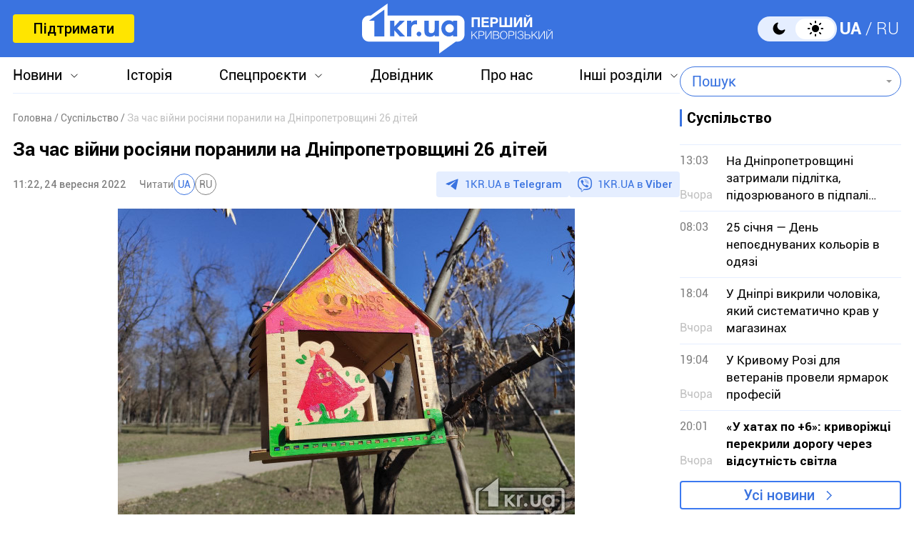

--- FILE ---
content_type: text/html; charset=utf-8
request_url: https://1kr.ua/ua/news/load/74590
body_size: 6314
content:
{"success":true,"html":"<div class=\"global_inners\" data-type=\"news\" data-url=\"https://1kr.ua/ua/news-69387.html\" data-title=\"25 січня — День непоєднуваних кольорів в одязі\"\ndata-id=\"69387\">\n<div class=\"global_main\">\n<div class=\"divider_news\">\n<script type=\"application/ld+json\">{\n\"@context\": \"https://schema.org\",\n\"@type\": \"BreadcrumbList\",\n\"itemListElement\": [\n{\n\"@type\": \"ListItem\",\n\"position\": 1,\n\"name\": \"\\u0413\\u043e\\u043b\\u043e\\u0432\\u043d\\u0430\",\n\"item\": {\n\"@id\": \"https://1kr.ua/ua\",\n\"name\": \"\\u0413\\u043e\\u043b\\u043e\\u0432\\u043d\\u0430\"\n}\n},\n{\n\"@type\": \"ListItem\",\n\"position\": 2,\n\"name\": \"\\u0421\\u0443\\u0441\\u043f\\u0456\\u043b\\u044c\\u0441\\u0442\\u0432\\u043e\",\n\"item\": {\n\"@id\": \"https://1kr.ua/ua/society.html\",\n\"name\": \"\\u0421\\u0443\\u0441\\u043f\\u0456\\u043b\\u044c\\u0441\\u0442\\u0432\\u043e\"\n}\n},\n{\n\"@type\": \"ListItem\",\n\"position\": 3,\n\"name\": \"25 \\u0441\\u0456\\u0447\\u043d\\u044f \\u2014 \\u0414\\u0435\\u043d\\u044c \\u043d\\u0435\\u043f\\u043e\\u0454\\u0434\\u043d\\u0443\\u0432\\u0430\\u043d\\u0438\\u0445 \\u043a\\u043e\\u043b\\u044c\\u043e\\u0440\\u0456\\u0432 \\u0432 \\u043e\\u0434\\u044f\\u0437\\u0456\",\n\"item\": {\n\"@id\": \"https://1kr.ua/ua/news-69387.html\",\n\"name\": \"25 \\u0441\\u0456\\u0447\\u043d\\u044f \\u2014 \\u0414\\u0435\\u043d\\u044c \\u043d\\u0435\\u043f\\u043e\\u0454\\u0434\\u043d\\u0443\\u0432\\u0430\\u043d\\u0438\\u0445 \\u043a\\u043e\\u043b\\u044c\\u043e\\u0440\\u0456\\u0432 \\u0432 \\u043e\\u0434\\u044f\\u0437\\u0456\"\n}\n}\n]\n}</script><nav class=\"crumbs\"><span><a href=\"https://1kr.ua/ua\" rel=\"nofollow\"><span>Головна</span></a></span>\n<span><a href=\"https://1kr.ua/ua/society.html\" rel=\"nofollow\"><span>Суспільство</span></a></span>\n<span class=\"current\">25 січня — День непоєднуваних кольорів в одязі</span>\n</nav>            <div class=\"page_wrapper\">\n<div class=\"page_title\">\n<h1>\n25 січня — День непоєднуваних кольорів в одязі                    </h1>\n</div>\n<div class=\"page_header\">\n<div class=\"materials_item_header\">\n<span class=\"materials_item_time\">08:03, 25 січня 2026</span>\n</div>\n<div class=\"post_read\">\n<span>Читати</span>\n<div class=\"post_read_lang\">\n<a class=\"active\" href=\"https://1kr.ua/ua/news-69387.html\" rel=\"nofollow noindex\"\ntitle=\"UA\">UA</a>\n<a class=\"\" href=\"https://1kr.ua/news-69387.html\" rel=\"nofollow noindex\"\ntitle=\"RU\">RU</a>\n</div>\n</div>                    <div class=\"post_social\">\n<a href=\"https://t.me/news_1kr\" target=\"_blank\" class=\"post_social_t\"\nrel=\"noopener noreferrer nofollow\">1KR.UA в <span>Telegram</span></a>\n<a href=\"https://invite.viber.com/?g2=AQAKfKW9kErJO1DBAFt6tCskPgCMn5nC9%2BYw1oLxoiqpyEcTsFDbLYGLBqi2x%2BUk\" target=\"_blank\" class=\"post_social_v\"\nrel=\"noopener noreferrer nofollow\">1KR.UA в <span>Viber</span></a>\n</div>\n</div>\n<div class=\"page_content\">\n<div class=\"page_box_img\">\n<img src=\"https://img.1kr.ua/news_files/news/fa1a82ad/cf412436/636084_3de5a037b89230efc89d083362e56f82310612c5e117958a49fb157d7a68d22a1737458310.jpg\" alt=\"25 січня — День непоєднуваних кольорів в одязі\"\ntitle=\"25 січня — День непоєднуваних кольорів в одязі\">\n<p>\nФото:\nПервый Криворожский                            </p>\n</div>\n25 січня в Україні і світі святкують <strong>День непоєднуваних кольорів в одязі. </strong>Свято, яке пов'язане з нестандартними рішеннями, оригінальними поєднаннями та яскравими кольорами. Щодня люди намагаються підбирати різні предмети гардеробу так, щоб вони пасували один до одного. <br><br>Однак саме цього дня можна забути про таке правило і просто носити те, що хочеться. Мода мінлива, але без змін залишається одне — експерименти. Хоча історія свята невідома, проте це чудова можливість створити образ з використанням яскравих кольорів, не турбуючись про те, що можуть сказати інші. <br><br>Цього дня краще забути про білий та чорний, а також інші нейтральні кольори. Обирайте трендові та оригінальні відтінки.<br><br><strong>Цей день в історії України та світу:<br> </strong><br>У 1858 році марш Мендельсона вперше пролунав на весіллі англійської принцеси Вікторії з кронпринцом Пруссії Фрідріхом.<br><br>У 1919 році в Нью-Йорку відчинив свої двері найбільший готель у світі \"Пенсильванія\" (2 200 номерів).<br><br>У 2008 році відбулася світова прем'єра фільму українського режисера Ігоря Подольчака \"Las Meninas\".<br><br><strong>Народні прикмети:</strong><ul><li>рано зійде сонце — весною швидко потеплішає;</li></ul><ul><li>з півдня дме вітер — літо буде маловрожайним та посушливим;</li></ul><ul><li>тепла та сніжка погода віщує неврожай, а ясна та морозна — хороший врожай;</li></ul><ul><li>заметіль в цей день віщує багато хліба;</li></ul><ul><li>на небі чимало зірок — очікуйте ранню весну.</li></ul><strong>Що не можна робити: </strong><br><ul><li>зловживати алкоголем;</li></ul><ul><li>тримати вдома зламані речі — від них треба позбутися;</li></ul><ul><li>думати рпо погане.</li></ul><strong>Іменини </strong>у Макарія, Петра, Савви. <br><br><strong>Талісман</strong> людей, які народилися 25 січня — агат.<br>                                    </div>\n<div class=\"tags\">\n<a href=\"/ua/newslist.html?tag=1%D0%BA%D1%80\"\ntitle=\"1кр\">\n1кр                            </a>\n<a href=\"/ua/newslist.html?tag=%D0%9F%D1%80%D0%B8%D0%BA%D0%BC%D0%B5%D1%82%D0%B8+\"\ntitle=\"Прикмети \">\nПрикмети                             </a>\n<a href=\"/ua/newslist.html?tag=%D1%96%D0%BC%D0%B5%D0%BD%D0%B8%D0%BD%D0%B8\"\ntitle=\"іменини\">\nіменини                            </a>\n<a href=\"/ua/newslist.html?tag=25+%D1%81%D1%96%D1%87%D0%BD%D1%8F+%D1%81%D0%B2%D1%8F%D1%82%D0%BE\"\ntitle=\"25 січня свято\">\n25 січня свято                            </a>\n</div>\n<div class=\"post_made\">\n</div>\n<div class=\"share_social\">\n<p>Поділитись у соцмережах</p>\n<div class=\"social_bar\">\n<a href=\"https://www.facebook.com/sharer/sharer.php?u=https%3A%2F%2F1kr.ua%2Fua%2Fnews-69387.html\" title=\"Facebook\">\n<svg width=\"12\" height=\"24\" viewBox=\"0 0 12 24\" fill=\"none\"\nxmlns=\"http://www.w3.org/2000/svg\">\n<path\nd=\"M7.7703 23.9043V13.0441H11.2809L11.8049 8.8111H7.7703V6.1124C7.7703 4.88275 8.09517 4.05573 9.79285 4.05573H11.9516V0.257955C11.5744 0.203545 10.2959 0.0947266 8.80777 0.0947266C5.69535 0.0947266 3.568 2.06434 3.568 5.68801V8.8111H0.046875V13.0441H3.568V23.9043H7.7703Z\"\nfill=\"#3A73E0\"/>\n</svg>\n</a>\n<a href=\"tg://msg_url?url=https%3A%2F%2F1kr.ua%2Fua%2Fnews-69387.html&amp;text=25+%D1%81%D1%96%D1%87%D0%BD%D1%8F+%E2%80%94+%D0%94%D0%B5%D0%BD%D1%8C+%D0%BD%D0%B5%D0%BF%D0%BE%D1%94%D0%B4%D0%BD%D1%83%D0%B2%D0%B0%D0%BD%D0%B8%D1%85+%D0%BA%D0%BE%D0%BB%D1%8C%D0%BE%D1%80%D1%96%D0%B2+%D0%B2+%D0%BE%D0%B4%D1%8F%D0%B7%D1%96\" title=\"Telegram\">\n<svg width=\"22\" height=\"19\" viewBox=\"0 0 22 19\" fill=\"none\"\nxmlns=\"http://www.w3.org/2000/svg\">\n<path\nd=\"M5.40897 11.0748L0.440519 9.37997C0.440519 9.37997 -0.153266 9.12775 0.0379329 8.55581C0.0772924 8.43787 0.15669 8.33751 0.394204 8.16504C1.49508 7.36166 20.7705 0.10813 20.7705 0.10813C20.7705 0.10813 21.3148 -0.0838789 21.6358 0.043831C21.7152 0.069566 21.7866 0.116923 21.8428 0.181057C21.899 0.245191 21.9379 0.323799 21.9556 0.408843C21.9902 0.559052 22.0047 0.713591 21.9986 0.867995C21.9971 1.00157 21.9817 1.12537 21.97 1.31951C21.8526 3.30265 18.3394 18.1035 18.3394 18.1035C18.3394 18.1035 18.1292 18.9696 17.3761 18.9992C17.191 19.0055 17.0067 18.9727 16.834 18.9027C16.6613 18.8328 16.5038 18.7272 16.3709 18.5921C14.8931 17.2612 9.78517 13.6672 8.65647 12.8768C8.63101 12.8586 8.60957 12.835 8.59359 12.8074C8.57761 12.7798 8.56746 12.749 8.56384 12.717C8.54806 12.6336 8.63458 12.5304 8.63458 12.5304C8.63458 12.5304 17.5288 4.25328 17.7655 3.38436C17.7838 3.31704 17.7146 3.28383 17.6216 3.31331C17.0309 3.54084 6.79029 10.3116 5.66006 11.0589C5.5787 11.0846 5.49271 11.0901 5.40897 11.0748Z\"\nfill=\"#3A73E0\"/>\n</svg>\n</a>\n<a href=\"viber://forward?text=https%3A%2F%2F1kr.ua%2Fua%2Fnews-69387.html\" title=\"Viber\">\n<svg width=\"24\" height=\"25\" viewBox=\"0 0 24 25\" fill=\"none\"\nxmlns=\"http://www.w3.org/2000/svg\">\n<path\nd=\"M21.3578 2.49431C20.7358 1.93786 18.2482 0.10483 12.6509 0.072097C12.6509 0.072097 6.07163 -0.320699 2.86383 2.62524C1.06353 4.42553 0.441612 7.01142 0.376147 10.2519C0.310682 13.4925 0.212492 19.548 6.07163 21.2174V23.7378C6.07163 23.7378 6.0389 24.7525 6.69355 24.9489C7.51187 25.2108 7.97012 24.4252 8.7557 23.6069C9.18123 23.1486 9.77041 22.4939 10.1959 21.9702C14.1893 22.2976 17.2662 21.5447 17.6262 21.4138C18.4446 21.1519 22.9944 20.5627 23.7473 14.5072C24.5328 8.22252 23.4199 4.26187 21.3578 2.49431ZM22.0452 14.0162C21.4232 19.0898 17.7245 19.4171 17.0371 19.6135C16.7425 19.7117 14.0584 20.3663 10.6542 20.1699C10.6542 20.1699 8.13379 23.2141 7.31547 24.0324C7.18454 24.1633 7.05361 24.196 6.95541 24.196C6.82448 24.1633 6.79175 23.9996 6.79175 23.7705C6.79175 23.4432 6.82448 19.5807 6.82448 19.5807C1.88185 18.206 2.17644 13.0342 2.20918 10.3174C2.27464 7.6006 2.76564 5.40751 4.27134 3.90181C6.98815 1.44686 12.5854 1.80692 12.5854 1.80692C17.2989 1.83966 19.5575 3.24716 20.0812 3.73815C21.7833 5.24385 22.6671 8.81171 22.0452 14.0162Z\"\nfill=\"#3A73E0\"/>\n<path fill-rule=\"evenodd\" clip-rule=\"evenodd\"\nd=\"M12.5788 8.1323C12.5927 7.87586 12.8118 7.67921 13.0682 7.69307C13.7517 7.73002 14.3365 7.93806 14.7571 8.37504C15.175 8.80929 15.3697 9.40631 15.4061 10.097C15.4196 10.3534 15.2226 10.5723 14.9661 10.5858C14.7097 10.5993 14.4908 10.4023 14.4773 10.1459C14.4482 9.59266 14.2992 9.2404 14.087 9.01997C13.8775 8.80227 13.5457 8.65024 13.018 8.62172C12.7616 8.60786 12.565 8.38873 12.5788 8.1323Z\"\nfill=\"#3A73E0\"/>\n<path fill-rule=\"evenodd\" clip-rule=\"evenodd\"\nd=\"M12.1538 6.41866C12.174 6.16265 12.3979 5.97149 12.654 5.9917C13.9887 6.09708 15.0903 6.56035 15.9062 7.4504L15.9068 7.45108C16.6816 8.29971 17.0789 9.40158 17.043 10.6585C17.0356 10.9152 16.8216 11.1173 16.5649 11.11C16.3082 11.1027 16.106 10.8886 16.1134 10.6319C16.1429 9.59761 15.8201 8.73557 15.2203 8.07848C14.5959 7.39752 13.7336 7.00983 12.5808 6.91882C12.3248 6.8986 12.1336 6.67468 12.1538 6.41866Z\"\nfill=\"#3A73E0\"/>\n<path fill-rule=\"evenodd\" clip-rule=\"evenodd\"\nd=\"M11.5312 4.85074C11.5312 4.59393 11.7394 4.38574 11.9963 4.38574C13.8782 4.38574 15.4695 5.01757 16.7395 6.25223C18.0227 7.49986 18.6807 9.19921 18.6807 11.2993C18.6807 11.5561 18.4725 11.7643 18.2157 11.7643C17.9589 11.7643 17.7507 11.5561 17.7507 11.2993C17.7507 9.40589 17.1648 7.96279 16.0912 6.91904C15.0043 5.86232 13.6496 5.31574 11.9963 5.31574C11.7394 5.31574 11.5312 5.10755 11.5312 4.85074Z\"\nfill=\"#3A73E0\"/>\n<path\nd=\"M13.1091 14.3436C13.1091 14.3436 13.5673 14.3763 13.7964 14.0818L14.2547 13.4926C14.4838 13.198 15.0076 13.0016 15.564 13.2962C15.8586 13.4598 16.3823 13.7872 16.7097 14.049C17.0697 14.3109 17.7898 14.9001 17.7898 14.9001C18.1499 15.1947 18.2154 15.6202 17.9862 16.0784C17.7571 16.504 17.4298 16.8968 17.0042 17.2568C16.6769 17.5514 16.3496 17.6823 16.0223 17.7478H15.8913C15.7604 17.7478 15.5967 17.7151 15.4658 17.6823C14.9748 17.5514 14.1565 17.1914 12.749 16.4385C11.8652 15.9475 11.1124 15.4238 10.4905 14.9328C10.1631 14.6709 9.80306 14.3764 9.47574 14.0163L9.34481 13.8854C8.98475 13.5253 8.69015 13.198 8.42829 12.8706C7.9373 12.2487 7.41358 11.4959 6.92259 10.6121C6.16974 9.23732 5.80968 8.41901 5.67875 7.89529C5.64602 7.76435 5.61328 7.63343 5.61328 7.46976V7.33883C5.64601 7.0115 5.80968 6.68417 6.10427 6.35685C6.46433 5.96406 6.85712 5.63673 7.28265 5.37487C7.7409 5.14574 8.16643 5.21121 8.46102 5.57127C8.46102 5.57127 9.05021 6.29139 9.31207 6.65145C9.5412 6.97878 9.86853 7.5025 10.0649 7.79709C10.3595 8.32081 10.1631 8.87727 9.90126 9.1064L9.31207 9.56465C9.01748 9.79378 9.05021 10.252 9.05021 10.252C9.05021 10.252 9.86853 13.4926 13.1091 14.3436Z\"\nfill=\"#3A73E0\"/>\n</svg>\n</a>\n<a href=\"https://twitter.com/share?url=https%3A%2F%2F1kr.ua%2Fua%2Fnews-69387.html&text=25+%D1%81%D1%96%D1%87%D0%BD%D1%8F+%E2%80%94+%D0%94%D0%B5%D0%BD%D1%8C+%D0%BD%D0%B5%D0%BF%D0%BE%D1%94%D0%B4%D0%BD%D1%83%D0%B2%D0%B0%D0%BD%D0%B8%D1%85+%D0%BA%D0%BE%D0%BB%D1%8C%D0%BE%D1%80%D1%96%D0%B2+%D0%B2+%D0%BE%D0%B4%D1%8F%D0%B7%D1%96\" title=\"Twitter\">\n<svg width=\"21\" height=\"20\" viewBox=\"0 0 21 20\" fill=\"none\"\nxmlns=\"http://www.w3.org/2000/svg\">\n<path\nd=\"M16.5915 0.268555H19.8104L12.7428 8.52794L21 19.732H14.5202L9.44685 12.9234L3.63879 19.732H0.41986L7.90736 10.898L0 0.268555H6.64079L11.2243 6.48823L16.5915 0.268555ZM15.4648 17.7928H17.2493L5.7031 2.13589H3.78574L15.4648 17.7928Z\"\nfill=\"#3A73E0\"/>\n</svg>\n</a>\n<a href=\"javascript:void(0);\" class=\"share_link\" data-id=\"copyLink\"\ntitle=\"Скопіювати посилання\"\ndata-url=\"https://1kr.ua/ua/news-69387.html\"></a>\n</div>\n</div>\n</div>\n</div>\n<div class=\"dop_box hrzntl dis-box-2THUUM\" style=\"text-align: center;\">\n<script async src=\"https://pagead2.googlesyndication.com/pagead/js/adsbygoogle.js?client=ca-pub-6142430079851209\"\ncrossorigin=\"anonymous\"></script>\n<ins class=\"adsbygoogle\"\nstyle=\"display:block\"\ndata-ad-client=\"ca-pub-6142430079851209\"\ndata-ad-slot=\"2212738945\"\ndata-ad-format=\"auto\"\ndata-full-width-responsive=\"true\"></ins>\n<script>\n(adsbygoogle = window.adsbygoogle || []).push({});\n</script>\n</div>    </div>\n<div class=\"global_sidebar\">\n<div class=\"sidebar_news\">\n<h3 class=\"line_title\">\nСуспільство                    </h3>\n<div class=\"sidebar_news_inners\">\n<a href=\"/ua/news-109057.html\" class=\"sidebar_news_item\" title=\"На Дніпропетровщині затримали підлітка, підозрюваного в підпалі авто\" >\n<div class=\"global_news_date_time\">\n<span class=\"global_news_time\">13:03</span>\n<span class=\"global_news_date\"> Вчора</span>\n</div>\n<p class=\"global_news_title\">\nНа Дніпропетровщині затримали підлітка, підозрюваного в підпалі авто                                                </p>\n</a>\n<a href=\"/ua/news-109063.html\" class=\"sidebar_news_item\" title=\"У Дніпрі викрили чоловіка, який систематично крав у магазинах\" >\n<div class=\"global_news_date_time\">\n<span class=\"global_news_time\">18:04</span>\n<span class=\"global_news_date\"> Вчора</span>\n</div>\n<p class=\"global_news_title\">\nУ Дніпрі викрили чоловіка, який систематично крав у магазинах                                                </p>\n</a>\n<a href=\"/ua/news-109066.html\" class=\"sidebar_news_item\" title=\"У Кривому Розі для ветеранів провели ярмарок професій\" >\n<div class=\"global_news_date_time\">\n<span class=\"global_news_time\">19:04</span>\n<span class=\"global_news_date\"> Вчора</span>\n</div>\n<p class=\"global_news_title\">\nУ Кривому Розі для ветеранів провели ярмарок професій                                                </p>\n</a>\n<a href=\"/ua/news-109067.html\" class=\"sidebar_news_item\" title=\"«У хатах по +6»: криворіжці перекрили дорогу через відсутність світла\" >\n<div class=\"global_news_date_time\">\n<span class=\"global_news_time\">20:01</span>\n<span class=\"global_news_date\"> Вчора</span>\n</div>\n<p class=\"global_news_title\">\n<strong>\n«У хатах по +6»: криворіжці перекрили дорогу через відсутність світла                                                    </strong>\n</p>\n</a>\n<a href=\"/ua/news-109070.html\" class=\"sidebar_news_item\" title=\"Яку погоду очікувати криворіжцям 25 січня\" >\n<div class=\"global_news_date_time\">\n<span class=\"global_news_time\">22:01</span>\n<span class=\"global_news_date\"> Вчора</span>\n</div>\n<p class=\"global_news_title\">\nЯку погоду очікувати криворіжцям 25 січня                                                </p>\n</a>\n</div>\n<a href=\"https://1kr.ua/ua/society.html\"\nclass=\"link_more\" title=\"Усі новини\">Усі новини</a>\n</div>        <div class=\"global_sidebar_block\">\n</div>\n</div>\n</div>","t":3,"id":69387}

--- FILE ---
content_type: text/html; charset=utf-8
request_url: https://www.google.com/recaptcha/api2/aframe
body_size: 267
content:
<!DOCTYPE HTML><html><head><meta http-equiv="content-type" content="text/html; charset=UTF-8"></head><body><script nonce="Be82A6ep1rvJzawHVym5JQ">/** Anti-fraud and anti-abuse applications only. See google.com/recaptcha */ try{var clients={'sodar':'https://pagead2.googlesyndication.com/pagead/sodar?'};window.addEventListener("message",function(a){try{if(a.source===window.parent){var b=JSON.parse(a.data);var c=clients[b['id']];if(c){var d=document.createElement('img');d.src=c+b['params']+'&rc='+(localStorage.getItem("rc::a")?sessionStorage.getItem("rc::b"):"");window.document.body.appendChild(d);sessionStorage.setItem("rc::e",parseInt(sessionStorage.getItem("rc::e")||0)+1);localStorage.setItem("rc::h",'1769331207447');}}}catch(b){}});window.parent.postMessage("_grecaptcha_ready", "*");}catch(b){}</script></body></html>